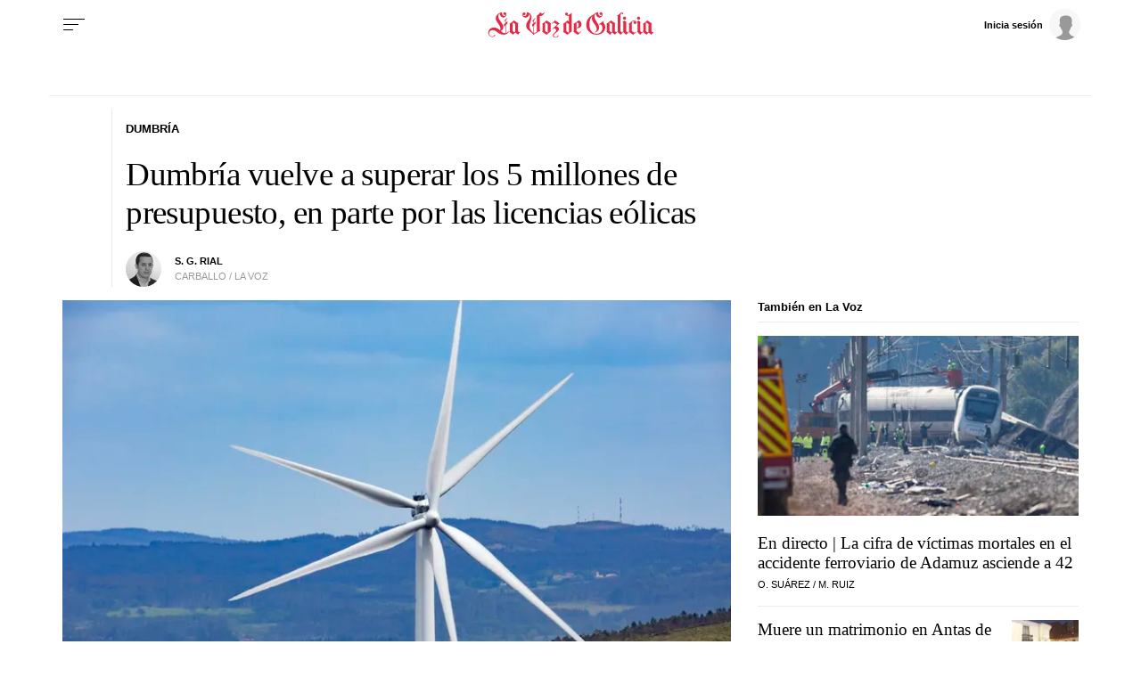

--- FILE ---
content_type: application/javascript
request_url: https://sijai.wemass.com/
body_size: 320
content:
(function() {
    top.postMessage({ message: 'sijai', isCreatingId: true, sijai: '96c269551f6ca87b664916f8828c66fbb75598d2b1' }, '*');
})();